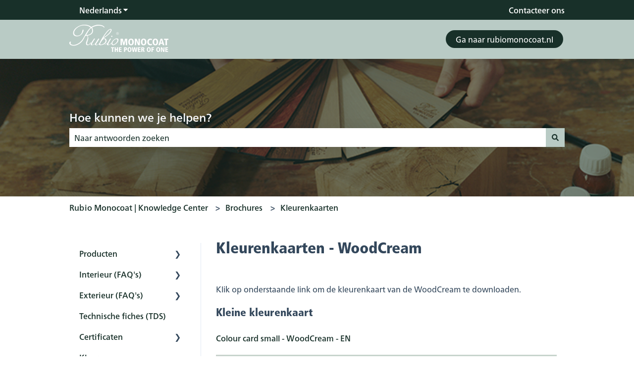

--- FILE ---
content_type: text/plain
request_url: https://www.google-analytics.com/j/collect?v=1&_v=j102&a=1641720754&t=pageview&_s=1&dl=https%3A%2F%2Fservice.rubiomonocoat.com%2Fnl%2Fkleurenkaart-vierkant-woodcream&ul=en-us%40posix&dt=Kleurenkaarten%20-%20WoodCream&sr=1280x720&vp=1280x720&_u=YEBAAEABAAAAACAAI~&jid=1511382884&gjid=861658641&cid=902710309.1769899708&tid=UA-218228512-1&_gid=227872167.1769899708&_r=1&_slc=1&gtm=45He61r1h1n81W2GTJSGv858042382za200zd858042382&gcs=G111&gcd=13r3r3r3r5l1&dma=0&tag_exp=103116026~103200004~104527906~104528500~104684208~104684211~115938465~115938468~116185181~116185182~116988316~117041587&z=1949992587
body_size: -454
content:
2,cG-RYM7BKGPF5